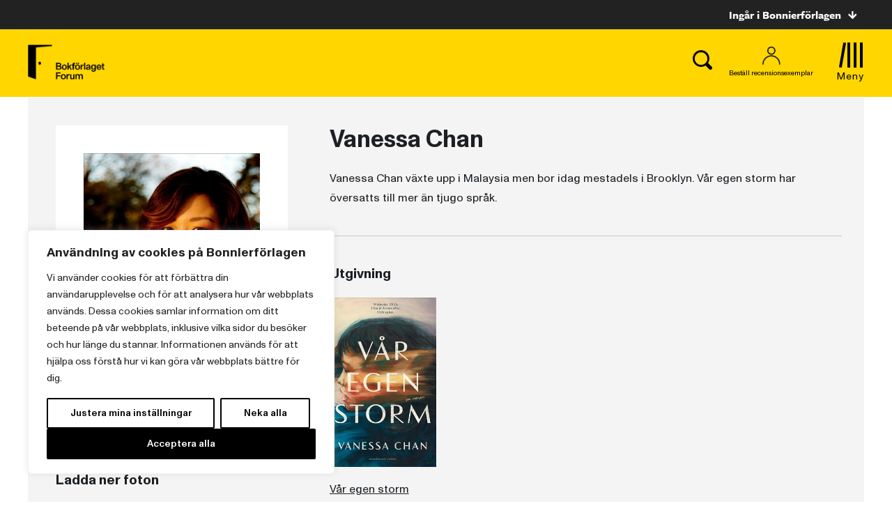

--- FILE ---
content_type: text/css
request_url: https://www.bonnierforlagen.se/wp-content/themes/forlag/build/forum_print-6f57ceca33.css
body_size: 267
content:
/*!
 * oh-my-gulp
 * Project
 * 
 * @author Oh My!
 * @version 2.2.1
 * Copyright 2026.  licensed.
 */
body{padding-top:0!important}html{margin-top:0!important}.menu-bar{position:relative}.menu-bar .site-menu__hamburger,.menu-bar .site-menu__login{display:none!important}.article__breadcrumbs,.article__files,.article__share,.article__tags{display:none}.article__content{border-bottom:0}.footer{display:none}
/*# sourceMappingURL=forum_print-6f57ceca33.css.map */


--- FILE ---
content_type: image/svg+xml
request_url: https://www.bonnierforlagen.se/wp-content/themes/forlag/img/icon-close.svg
body_size: 442
content:
<?xml version="1.0" encoding="UTF-8"?>
<svg width="19px" height="20px" viewBox="0 0 19 20" version="1.1" xmlns="http://www.w3.org/2000/svg" xmlns:xlink="http://www.w3.org/1999/xlink">
    <!-- Generator: Sketch 50.2 (55047) - http://www.bohemiancoding.com/sketch -->
    <title>Group</title>
    <desc>Created with Sketch.</desc>
    <defs></defs>
    <g id="Uppdaterad:-Desktop" stroke="none" stroke-width="1" fill="none" fill-rule="evenodd">
        <g id="Desktop-WW-Logga-in" transform="translate(-1015.000000, -125.000000)" fill="#1C2024">
            <g id="Group" transform="translate(1014.000000, 125.000000)">
                <polygon id="Rectangle-2-Copy-9" transform="translate(10.500000, 10.000000) rotate(45.000000) translate(-10.500000, -10.000000) " points="12 22 9 22 9 -2 12 -2"></polygon>
                <polygon id="Rectangle-2-Copy-9" transform="translate(10.500000, 10.000000) scale(1, -1) rotate(45.000000) translate(-10.500000, -10.000000) " points="12 22 9 22 9 -2 12 -2"></polygon>
            </g>
        </g>
    </g>
</svg>

--- FILE ---
content_type: text/plain; charset=utf-8
request_url: https://directory.cookieyes.com/api/v1/ip
body_size: -2
content:
{"ip":"3.128.180.5","country":"US","country_name":"United States","region_code":"OH","in_eu":false,"continent":"NA"}